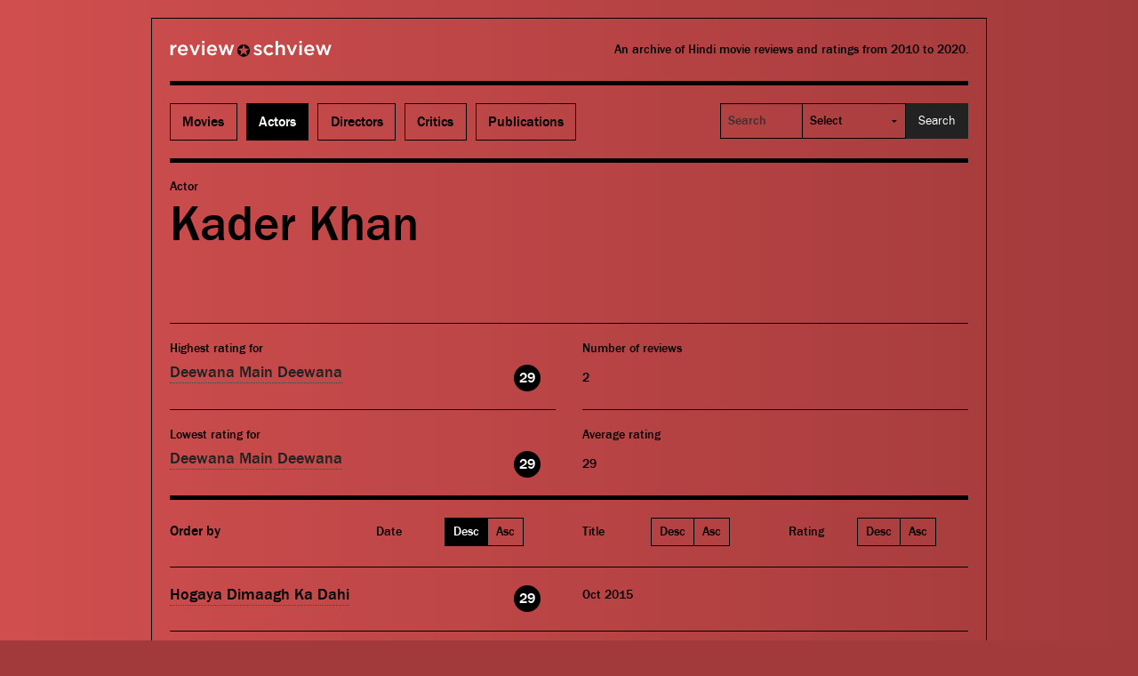

--- FILE ---
content_type: text/html; charset=UTF-8
request_url: https://reviewschview.com/actor/kader-khan/
body_size: 9596
content:
<!DOCTYPE html PUBLIC "-//W3C//DTD XHTML 1.0 Strict//EN"
  "http://www.w3.org/TR/xhtml1/DTD/xhtml1-strict.dtd"> <html
xmlns="http://www.w3.org/1999/xhtml" lang="en-US">

<head profile="http://gmpg.org/xfn/11">

  <meta http-equiv="Content-Type" content="text/html; charset=UTF-8" />

  <meta name="viewport" content="width=device-width, initial-scale=1.0, maximum-scale=1.0, user-scalable=no" />

  <meta name="robots" content="index,follow" />
  <title>Kader Khan | Actors | Review Schview</title>

  <link rel="stylesheet" href="https://reviewschview.com/wp-content/themes/review-schview-v3/style.css" type="text/css" media="screen" />

  <link rel="alternate" type="application/rss+xml" title="Review Schview RSS Feed" href="https://reviewschview.com/feed/" />
  <link rel="alternate" type="application/atom+xml" title="Review Schview Atom Feed" href="https://reviewschview.com/feed/atom/" />
  <link rel="pingback" href="https://reviewschview.com/xmlrpc.php" />

  <link rel="apple-touch-icon" sizes="57x57" href="https://reviewschview.com/wp-content/themes/review-schview-v3/i/favicons/apple-touch-icon-57x57.png?v=GvBzlYq7xL" />
  <link rel="apple-touch-icon" sizes="60x60" href="https://reviewschview.com/wp-content/themes/review-schview-v3/i/favicons/apple-touch-icon-60x60.png?v=GvBzlYq7xL" />
  <link rel="apple-touch-icon" sizes="72x72" href="https://reviewschview.com/wp-content/themes/review-schview-v3/i/favicons/apple-touch-icon-72x72.png?v=GvBzlYq7xL" />
  <link rel="apple-touch-icon" sizes="76x76" href="https://reviewschview.com/wp-content/themes/review-schview-v3/i/favicons/apple-touch-icon-76x76.png?v=GvBzlYq7xL" />
  <link rel="apple-touch-icon" sizes="114x114" href="https://reviewschview.com/wp-content/themes/review-schview-v3/i/favicons/apple-touch-icon-114x114.png?v=GvBzlYq7xL" />
  <link rel="apple-touch-icon" sizes="120x120" href="https://reviewschview.com/wp-content/themes/review-schview-v3/i/favicons/apple-touch-icon-120x120.png?v=GvBzlYq7xL" />
  <link rel="apple-touch-icon" sizes="144x144" href="https://reviewschview.com/wp-content/themes/review-schview-v3/i/favicons/apple-touch-icon-144x144.png?v=GvBzlYq7xL" />
  <link rel="apple-touch-icon" sizes="152x152" href="https://reviewschview.com/wp-content/themes/review-schview-v3/i/favicons/apple-touch-icon-152x152.png?v=GvBzlYq7xL" />
  <link rel="apple-touch-icon" sizes="180x180" href="https://reviewschview.com/wp-content/themes/review-schview-v3/i/favicons/apple-touch-icon-180x180.png?v=GvBzlYq7xL"v>
  <link rel="icon" type="image/png" href="https://reviewschview.com/wp-content/themes/review-schview-v3/i/favicons/favicon-32x32.png?v=GvBzlYq7xL" sizes="32x32" />
  <link rel="icon" type="image/png" href="https://reviewschview.com/wp-content/themes/review-schview-v3/i/favicons/favicon-194x194.png?v=GvBzlYq7xL" sizes="194x194" />
  <link rel="icon" type="image/png" href="https://reviewschview.com/wp-content/themes/review-schview-v3/i/favicons/favicon-96x96.png?v=GvBzlYq7xL" sizes="96x96" />
  <link rel="icon" type="image/png" href="https://reviewschview.com/wp-content/themes/review-schview-v3/i/favicons/android-chrome-192x192.png?v=GvBzlYq7xL" sizes="192x192" />
  <link rel="icon" type="image/png" href="https://reviewschview.com/wp-content/themes/review-schview-v3/i/favicons/favicon-16x16.png?v=GvBzlYq7xL" sizes="16x16" />
  <link rel="manifest" href="https://reviewschview.com/wp-content/themes/review-schview-v3/i/favicons/manifest.json?v=GvBzlYq7xL" />
  <link rel="shortcut icon" href="https://reviewschview.com/wp-content/themes/review-schview-v3/i/favicons/favicon.ico?v=GvBzlYq7xL" />
  <meta name="apple-mobile-web-app-title" content="Review Schview" />
  <meta name="application-name" content="Review Schview" />
  <meta name="msapplication-TileColor" content="#a23a3b" />
  <meta name="msapplication-TileImage" content="https://reviewschview.com/wp-content/themes/review-schview-v3/i/favicons/mstile-144x144.png?v=GvBzlYq7xL" />
  <meta name="theme-color" content="#a23a3b" />

  <!-- Global site tag (gtag.js) - Google Analytics -->
  <script async src="https://www.googletagmanager.com/gtag/js?id=UA-66997-3"></script>
  <script>
    window.dataLayer = window.dataLayer || [];
    function gtag(){dataLayer.push(arguments);}
    gtag('js', new Date());

    gtag('config', 'UA-66997-3');
  </script>

  <!-- Google tag (gtag.js) -->
  <script async src="https://www.googletagmanager.com/gtag/js?id=G-D2ESFN6B00"></script>
  <script>
    window.dataLayer = window.dataLayer || [];
    function gtag(){dataLayer.push(arguments);}
    gtag('js', new Date());

    gtag('config', 'G-D2ESFN6B00');
  </script>

  <meta name='robots' content='index, follow, max-image-preview:large, max-snippet:-1, max-video-preview:-1' />
	<style>img:is([sizes="auto" i], [sizes^="auto," i]) { contain-intrinsic-size: 3000px 1500px }</style>
	
	<!-- This site is optimized with the Yoast SEO plugin v26.7 - https://yoast.com/wordpress/plugins/seo/ -->
	<meta name="description" content="Movie reviews and ratings for &#039;Kader Khan&#039;." />
	<link rel="canonical" href="https://reviewschview.com/actor/kader-khan/" />
	<meta property="og:locale" content="en_US" />
	<meta property="og:type" content="article" />
	<meta property="og:title" content="Kader Khan | Actors | Review Schview" />
	<meta property="og:description" content="Movie reviews and ratings for &#039;Kader Khan&#039;." />
	<meta property="og:url" content="https://reviewschview.com/actor/kader-khan/" />
	<meta property="og:site_name" content="Review Schview" />
	<meta property="og:image" content="http://reviewschview.com/wp-content/uploads/twitter-profile-01.png" />
	<meta name="twitter:card" content="summary_large_image" />
	<meta name="twitter:site" content="@reviewschview" />
	<script type="application/ld+json" class="yoast-schema-graph">{"@context":"https://schema.org","@graph":[{"@type":"CollectionPage","@id":"https://reviewschview.com/actor/kader-khan/","url":"https://reviewschview.com/actor/kader-khan/","name":"Kader Khan | Actors | Review Schview","isPartOf":{"@id":"https://reviewschview.com/#website"},"description":"Movie reviews and ratings for 'Kader Khan'.","breadcrumb":{"@id":"https://reviewschview.com/actor/kader-khan/#breadcrumb"},"inLanguage":"en-US"},{"@type":"BreadcrumbList","@id":"https://reviewschview.com/actor/kader-khan/#breadcrumb","itemListElement":[{"@type":"ListItem","position":1,"name":"Home","item":"https://reviewschview.com/"},{"@type":"ListItem","position":2,"name":"Kader Khan"}]},{"@type":"WebSite","@id":"https://reviewschview.com/#website","url":"https://reviewschview.com/","name":"Review Schview","description":"An archive of Hindi movie reviews and ratings from 2010 to 2020.","potentialAction":[{"@type":"SearchAction","target":{"@type":"EntryPoint","urlTemplate":"https://reviewschview.com/?s={search_term_string}"},"query-input":{"@type":"PropertyValueSpecification","valueRequired":true,"valueName":"search_term_string"}}],"inLanguage":"en-US"}]}</script>
	<!-- / Yoast SEO plugin. -->


<link rel='dns-prefetch' href='//ajax.googleapis.com' />
<link rel="alternate" type="application/rss+xml" title="Review Schview &raquo; Feed" href="https://reviewschview.com/feed/" />
<link rel="alternate" type="application/rss+xml" title="Review Schview &raquo; Comments Feed" href="https://reviewschview.com/comments/feed/" />
<link rel="alternate" type="application/rss+xml" title="Review Schview &raquo; Kader Khan Actor Feed" href="https://reviewschview.com/actor/kader-khan/feed/" />
<script type="text/javascript">
/* <![CDATA[ */
window._wpemojiSettings = {"baseUrl":"https:\/\/s.w.org\/images\/core\/emoji\/15.0.3\/72x72\/","ext":".png","svgUrl":"https:\/\/s.w.org\/images\/core\/emoji\/15.0.3\/svg\/","svgExt":".svg","source":{"concatemoji":"https:\/\/reviewschview.com\/wp-includes\/js\/wp-emoji-release.min.js?ver=6.7.4"}};
/*! This file is auto-generated */
!function(i,n){var o,s,e;function c(e){try{var t={supportTests:e,timestamp:(new Date).valueOf()};sessionStorage.setItem(o,JSON.stringify(t))}catch(e){}}function p(e,t,n){e.clearRect(0,0,e.canvas.width,e.canvas.height),e.fillText(t,0,0);var t=new Uint32Array(e.getImageData(0,0,e.canvas.width,e.canvas.height).data),r=(e.clearRect(0,0,e.canvas.width,e.canvas.height),e.fillText(n,0,0),new Uint32Array(e.getImageData(0,0,e.canvas.width,e.canvas.height).data));return t.every(function(e,t){return e===r[t]})}function u(e,t,n){switch(t){case"flag":return n(e,"\ud83c\udff3\ufe0f\u200d\u26a7\ufe0f","\ud83c\udff3\ufe0f\u200b\u26a7\ufe0f")?!1:!n(e,"\ud83c\uddfa\ud83c\uddf3","\ud83c\uddfa\u200b\ud83c\uddf3")&&!n(e,"\ud83c\udff4\udb40\udc67\udb40\udc62\udb40\udc65\udb40\udc6e\udb40\udc67\udb40\udc7f","\ud83c\udff4\u200b\udb40\udc67\u200b\udb40\udc62\u200b\udb40\udc65\u200b\udb40\udc6e\u200b\udb40\udc67\u200b\udb40\udc7f");case"emoji":return!n(e,"\ud83d\udc26\u200d\u2b1b","\ud83d\udc26\u200b\u2b1b")}return!1}function f(e,t,n){var r="undefined"!=typeof WorkerGlobalScope&&self instanceof WorkerGlobalScope?new OffscreenCanvas(300,150):i.createElement("canvas"),a=r.getContext("2d",{willReadFrequently:!0}),o=(a.textBaseline="top",a.font="600 32px Arial",{});return e.forEach(function(e){o[e]=t(a,e,n)}),o}function t(e){var t=i.createElement("script");t.src=e,t.defer=!0,i.head.appendChild(t)}"undefined"!=typeof Promise&&(o="wpEmojiSettingsSupports",s=["flag","emoji"],n.supports={everything:!0,everythingExceptFlag:!0},e=new Promise(function(e){i.addEventListener("DOMContentLoaded",e,{once:!0})}),new Promise(function(t){var n=function(){try{var e=JSON.parse(sessionStorage.getItem(o));if("object"==typeof e&&"number"==typeof e.timestamp&&(new Date).valueOf()<e.timestamp+604800&&"object"==typeof e.supportTests)return e.supportTests}catch(e){}return null}();if(!n){if("undefined"!=typeof Worker&&"undefined"!=typeof OffscreenCanvas&&"undefined"!=typeof URL&&URL.createObjectURL&&"undefined"!=typeof Blob)try{var e="postMessage("+f.toString()+"("+[JSON.stringify(s),u.toString(),p.toString()].join(",")+"));",r=new Blob([e],{type:"text/javascript"}),a=new Worker(URL.createObjectURL(r),{name:"wpTestEmojiSupports"});return void(a.onmessage=function(e){c(n=e.data),a.terminate(),t(n)})}catch(e){}c(n=f(s,u,p))}t(n)}).then(function(e){for(var t in e)n.supports[t]=e[t],n.supports.everything=n.supports.everything&&n.supports[t],"flag"!==t&&(n.supports.everythingExceptFlag=n.supports.everythingExceptFlag&&n.supports[t]);n.supports.everythingExceptFlag=n.supports.everythingExceptFlag&&!n.supports.flag,n.DOMReady=!1,n.readyCallback=function(){n.DOMReady=!0}}).then(function(){return e}).then(function(){var e;n.supports.everything||(n.readyCallback(),(e=n.source||{}).concatemoji?t(e.concatemoji):e.wpemoji&&e.twemoji&&(t(e.twemoji),t(e.wpemoji)))}))}((window,document),window._wpemojiSettings);
/* ]]> */
</script>

<style id='wp-emoji-styles-inline-css' type='text/css'>

	img.wp-smiley, img.emoji {
		display: inline !important;
		border: none !important;
		box-shadow: none !important;
		height: 1em !important;
		width: 1em !important;
		margin: 0 0.07em !important;
		vertical-align: -0.1em !important;
		background: none !important;
		padding: 0 !important;
	}
</style>
<link rel='stylesheet' id='wp-block-library-css' href='https://reviewschview.com/wp-includes/css/dist/block-library/style.min.css?ver=6.7.4' type='text/css' media='all' />
<link rel='stylesheet' id='mediaelement-css' href='https://reviewschview.com/wp-includes/js/mediaelement/mediaelementplayer-legacy.min.css?ver=4.2.17' type='text/css' media='all' />
<link rel='stylesheet' id='wp-mediaelement-css' href='https://reviewschview.com/wp-includes/js/mediaelement/wp-mediaelement.min.css?ver=6.7.4' type='text/css' media='all' />
<style id='jetpack-sharing-buttons-style-inline-css' type='text/css'>
.jetpack-sharing-buttons__services-list{display:flex;flex-direction:row;flex-wrap:wrap;gap:0;list-style-type:none;margin:5px;padding:0}.jetpack-sharing-buttons__services-list.has-small-icon-size{font-size:12px}.jetpack-sharing-buttons__services-list.has-normal-icon-size{font-size:16px}.jetpack-sharing-buttons__services-list.has-large-icon-size{font-size:24px}.jetpack-sharing-buttons__services-list.has-huge-icon-size{font-size:36px}@media print{.jetpack-sharing-buttons__services-list{display:none!important}}.editor-styles-wrapper .wp-block-jetpack-sharing-buttons{gap:0;padding-inline-start:0}ul.jetpack-sharing-buttons__services-list.has-background{padding:1.25em 2.375em}
</style>
<style id='classic-theme-styles-inline-css' type='text/css'>
/*! This file is auto-generated */
.wp-block-button__link{color:#fff;background-color:#32373c;border-radius:9999px;box-shadow:none;text-decoration:none;padding:calc(.667em + 2px) calc(1.333em + 2px);font-size:1.125em}.wp-block-file__button{background:#32373c;color:#fff;text-decoration:none}
</style>
<style id='global-styles-inline-css' type='text/css'>
:root{--wp--preset--aspect-ratio--square: 1;--wp--preset--aspect-ratio--4-3: 4/3;--wp--preset--aspect-ratio--3-4: 3/4;--wp--preset--aspect-ratio--3-2: 3/2;--wp--preset--aspect-ratio--2-3: 2/3;--wp--preset--aspect-ratio--16-9: 16/9;--wp--preset--aspect-ratio--9-16: 9/16;--wp--preset--color--black: #000000;--wp--preset--color--cyan-bluish-gray: #abb8c3;--wp--preset--color--white: #ffffff;--wp--preset--color--pale-pink: #f78da7;--wp--preset--color--vivid-red: #cf2e2e;--wp--preset--color--luminous-vivid-orange: #ff6900;--wp--preset--color--luminous-vivid-amber: #fcb900;--wp--preset--color--light-green-cyan: #7bdcb5;--wp--preset--color--vivid-green-cyan: #00d084;--wp--preset--color--pale-cyan-blue: #8ed1fc;--wp--preset--color--vivid-cyan-blue: #0693e3;--wp--preset--color--vivid-purple: #9b51e0;--wp--preset--gradient--vivid-cyan-blue-to-vivid-purple: linear-gradient(135deg,rgba(6,147,227,1) 0%,rgb(155,81,224) 100%);--wp--preset--gradient--light-green-cyan-to-vivid-green-cyan: linear-gradient(135deg,rgb(122,220,180) 0%,rgb(0,208,130) 100%);--wp--preset--gradient--luminous-vivid-amber-to-luminous-vivid-orange: linear-gradient(135deg,rgba(252,185,0,1) 0%,rgba(255,105,0,1) 100%);--wp--preset--gradient--luminous-vivid-orange-to-vivid-red: linear-gradient(135deg,rgba(255,105,0,1) 0%,rgb(207,46,46) 100%);--wp--preset--gradient--very-light-gray-to-cyan-bluish-gray: linear-gradient(135deg,rgb(238,238,238) 0%,rgb(169,184,195) 100%);--wp--preset--gradient--cool-to-warm-spectrum: linear-gradient(135deg,rgb(74,234,220) 0%,rgb(151,120,209) 20%,rgb(207,42,186) 40%,rgb(238,44,130) 60%,rgb(251,105,98) 80%,rgb(254,248,76) 100%);--wp--preset--gradient--blush-light-purple: linear-gradient(135deg,rgb(255,206,236) 0%,rgb(152,150,240) 100%);--wp--preset--gradient--blush-bordeaux: linear-gradient(135deg,rgb(254,205,165) 0%,rgb(254,45,45) 50%,rgb(107,0,62) 100%);--wp--preset--gradient--luminous-dusk: linear-gradient(135deg,rgb(255,203,112) 0%,rgb(199,81,192) 50%,rgb(65,88,208) 100%);--wp--preset--gradient--pale-ocean: linear-gradient(135deg,rgb(255,245,203) 0%,rgb(182,227,212) 50%,rgb(51,167,181) 100%);--wp--preset--gradient--electric-grass: linear-gradient(135deg,rgb(202,248,128) 0%,rgb(113,206,126) 100%);--wp--preset--gradient--midnight: linear-gradient(135deg,rgb(2,3,129) 0%,rgb(40,116,252) 100%);--wp--preset--font-size--small: 13px;--wp--preset--font-size--medium: 20px;--wp--preset--font-size--large: 36px;--wp--preset--font-size--x-large: 42px;--wp--preset--spacing--20: 0.44rem;--wp--preset--spacing--30: 0.67rem;--wp--preset--spacing--40: 1rem;--wp--preset--spacing--50: 1.5rem;--wp--preset--spacing--60: 2.25rem;--wp--preset--spacing--70: 3.38rem;--wp--preset--spacing--80: 5.06rem;--wp--preset--shadow--natural: 6px 6px 9px rgba(0, 0, 0, 0.2);--wp--preset--shadow--deep: 12px 12px 50px rgba(0, 0, 0, 0.4);--wp--preset--shadow--sharp: 6px 6px 0px rgba(0, 0, 0, 0.2);--wp--preset--shadow--outlined: 6px 6px 0px -3px rgba(255, 255, 255, 1), 6px 6px rgba(0, 0, 0, 1);--wp--preset--shadow--crisp: 6px 6px 0px rgba(0, 0, 0, 1);}:where(.is-layout-flex){gap: 0.5em;}:where(.is-layout-grid){gap: 0.5em;}body .is-layout-flex{display: flex;}.is-layout-flex{flex-wrap: wrap;align-items: center;}.is-layout-flex > :is(*, div){margin: 0;}body .is-layout-grid{display: grid;}.is-layout-grid > :is(*, div){margin: 0;}:where(.wp-block-columns.is-layout-flex){gap: 2em;}:where(.wp-block-columns.is-layout-grid){gap: 2em;}:where(.wp-block-post-template.is-layout-flex){gap: 1.25em;}:where(.wp-block-post-template.is-layout-grid){gap: 1.25em;}.has-black-color{color: var(--wp--preset--color--black) !important;}.has-cyan-bluish-gray-color{color: var(--wp--preset--color--cyan-bluish-gray) !important;}.has-white-color{color: var(--wp--preset--color--white) !important;}.has-pale-pink-color{color: var(--wp--preset--color--pale-pink) !important;}.has-vivid-red-color{color: var(--wp--preset--color--vivid-red) !important;}.has-luminous-vivid-orange-color{color: var(--wp--preset--color--luminous-vivid-orange) !important;}.has-luminous-vivid-amber-color{color: var(--wp--preset--color--luminous-vivid-amber) !important;}.has-light-green-cyan-color{color: var(--wp--preset--color--light-green-cyan) !important;}.has-vivid-green-cyan-color{color: var(--wp--preset--color--vivid-green-cyan) !important;}.has-pale-cyan-blue-color{color: var(--wp--preset--color--pale-cyan-blue) !important;}.has-vivid-cyan-blue-color{color: var(--wp--preset--color--vivid-cyan-blue) !important;}.has-vivid-purple-color{color: var(--wp--preset--color--vivid-purple) !important;}.has-black-background-color{background-color: var(--wp--preset--color--black) !important;}.has-cyan-bluish-gray-background-color{background-color: var(--wp--preset--color--cyan-bluish-gray) !important;}.has-white-background-color{background-color: var(--wp--preset--color--white) !important;}.has-pale-pink-background-color{background-color: var(--wp--preset--color--pale-pink) !important;}.has-vivid-red-background-color{background-color: var(--wp--preset--color--vivid-red) !important;}.has-luminous-vivid-orange-background-color{background-color: var(--wp--preset--color--luminous-vivid-orange) !important;}.has-luminous-vivid-amber-background-color{background-color: var(--wp--preset--color--luminous-vivid-amber) !important;}.has-light-green-cyan-background-color{background-color: var(--wp--preset--color--light-green-cyan) !important;}.has-vivid-green-cyan-background-color{background-color: var(--wp--preset--color--vivid-green-cyan) !important;}.has-pale-cyan-blue-background-color{background-color: var(--wp--preset--color--pale-cyan-blue) !important;}.has-vivid-cyan-blue-background-color{background-color: var(--wp--preset--color--vivid-cyan-blue) !important;}.has-vivid-purple-background-color{background-color: var(--wp--preset--color--vivid-purple) !important;}.has-black-border-color{border-color: var(--wp--preset--color--black) !important;}.has-cyan-bluish-gray-border-color{border-color: var(--wp--preset--color--cyan-bluish-gray) !important;}.has-white-border-color{border-color: var(--wp--preset--color--white) !important;}.has-pale-pink-border-color{border-color: var(--wp--preset--color--pale-pink) !important;}.has-vivid-red-border-color{border-color: var(--wp--preset--color--vivid-red) !important;}.has-luminous-vivid-orange-border-color{border-color: var(--wp--preset--color--luminous-vivid-orange) !important;}.has-luminous-vivid-amber-border-color{border-color: var(--wp--preset--color--luminous-vivid-amber) !important;}.has-light-green-cyan-border-color{border-color: var(--wp--preset--color--light-green-cyan) !important;}.has-vivid-green-cyan-border-color{border-color: var(--wp--preset--color--vivid-green-cyan) !important;}.has-pale-cyan-blue-border-color{border-color: var(--wp--preset--color--pale-cyan-blue) !important;}.has-vivid-cyan-blue-border-color{border-color: var(--wp--preset--color--vivid-cyan-blue) !important;}.has-vivid-purple-border-color{border-color: var(--wp--preset--color--vivid-purple) !important;}.has-vivid-cyan-blue-to-vivid-purple-gradient-background{background: var(--wp--preset--gradient--vivid-cyan-blue-to-vivid-purple) !important;}.has-light-green-cyan-to-vivid-green-cyan-gradient-background{background: var(--wp--preset--gradient--light-green-cyan-to-vivid-green-cyan) !important;}.has-luminous-vivid-amber-to-luminous-vivid-orange-gradient-background{background: var(--wp--preset--gradient--luminous-vivid-amber-to-luminous-vivid-orange) !important;}.has-luminous-vivid-orange-to-vivid-red-gradient-background{background: var(--wp--preset--gradient--luminous-vivid-orange-to-vivid-red) !important;}.has-very-light-gray-to-cyan-bluish-gray-gradient-background{background: var(--wp--preset--gradient--very-light-gray-to-cyan-bluish-gray) !important;}.has-cool-to-warm-spectrum-gradient-background{background: var(--wp--preset--gradient--cool-to-warm-spectrum) !important;}.has-blush-light-purple-gradient-background{background: var(--wp--preset--gradient--blush-light-purple) !important;}.has-blush-bordeaux-gradient-background{background: var(--wp--preset--gradient--blush-bordeaux) !important;}.has-luminous-dusk-gradient-background{background: var(--wp--preset--gradient--luminous-dusk) !important;}.has-pale-ocean-gradient-background{background: var(--wp--preset--gradient--pale-ocean) !important;}.has-electric-grass-gradient-background{background: var(--wp--preset--gradient--electric-grass) !important;}.has-midnight-gradient-background{background: var(--wp--preset--gradient--midnight) !important;}.has-small-font-size{font-size: var(--wp--preset--font-size--small) !important;}.has-medium-font-size{font-size: var(--wp--preset--font-size--medium) !important;}.has-large-font-size{font-size: var(--wp--preset--font-size--large) !important;}.has-x-large-font-size{font-size: var(--wp--preset--font-size--x-large) !important;}
:where(.wp-block-post-template.is-layout-flex){gap: 1.25em;}:where(.wp-block-post-template.is-layout-grid){gap: 1.25em;}
:where(.wp-block-columns.is-layout-flex){gap: 2em;}:where(.wp-block-columns.is-layout-grid){gap: 2em;}
:root :where(.wp-block-pullquote){font-size: 1.5em;line-height: 1.6;}
</style>
<link rel='stylesheet' id='normalize-css' href='https://reviewschview.com/wp-content/themes/review-schview-v3/foundation/css/normalize.css?ver=6.7.4' type='text/css' media='all' />
<link rel='stylesheet' id='foundation-css' href='https://reviewschview.com/wp-content/themes/review-schview-v3/foundation/css/foundation.css?ver=6.7.4' type='text/css' media='all' />
<link rel='stylesheet' id='font-awesome-css' href='https://reviewschview.com/wp-content/themes/review-schview-v3/fonts/font-awesome/css/font-awesome.min.css?ver=6.7.4' type='text/css' media='all' />
<script type="text/javascript" src="https://ajax.googleapis.com/ajax/libs/jquery/1.8.3/jquery.min.js?ver=6.7.4" id="jquery-js"></script>
<script type="text/javascript" src="https://reviewschview.com/wp-content/themes/review-schview-v3/foundation/js/vendor/modernizr.js?ver=2.1.0" id="modernizr-js"></script>
<script type="text/javascript" src="https://reviewschview.com/wp-content/themes/review-schview-v3/scripts/remove-placeholder.js?ver=1.0" id="remove-placeholder-js"></script>
<link rel="https://api.w.org/" href="https://reviewschview.com/wp-json/" /><link rel="EditURI" type="application/rsd+xml" title="RSD" href="https://reviewschview.com/xmlrpc.php?rsd" />
<!--[if lt IE 9]><script src="https://reviewschview.com/wp-content/themes/review-schview-v3/scripts/respond.min.js"></script><script src="https://reviewschview.com/wp-content/themes/review-schview-v3/scripts/html5.js"></script><script src="https://reviewschview.com/wp-content/themes/review-schview-v3/scripts/nwmatcher.js"></script><script src="https://reviewschview.com/wp-content/themes/review-schview-v3/scripts/rem.min.js"></script><script src="https://reviewschview.com/wp-content/themes/review-schview-v3/scripts/selectivizr-min.js"></script><![endif]-->
</head>

<body class="archive tax-actor term-kader-khan term-1801 post-hogaya-dimaagh-ka-dahi">

  <!-- BEGIN container -->
  <div class="row">
    <div class="container clearfix">

      <!-- BEGIN header -->
      <div class="header" class="clearfix">

        <!-- BEGIN header top -->
        <div class="header-top clearfix">
          <div class="row">

            <div class="title large-4 columns">
              <a href="https://reviewschview.com/" title="Review Schview">Review Schview</a>
            </div>

            <div class="description large-8 columns">
              An archive of Hindi movie reviews and ratings from 2010 to 2020.            </div>

          </div>
        </div>
        <!-- END header top -->

        <!-- BEGIN header bottom -->
        <div class="header-bottom clearfix">

          <nav class="nav-pri top-bar" data-topbar>
            <ul class="title-area">
              <li class="name"></li>
              <li class="toggle-topbar menu-icon"><a href="#"><span>Menu</span></a></li>
            </ul>
            <section class="top-bar-section">
              <ul class="left">
                <!--<li><a href="https://reviewschview.com/" title="Home">Home</a></li>-->
                <li><a href="https://reviewschview.com/movies/year-2021/" title="Movies">Movies</a></li>
                <li><a class="active" href="https://reviewschview.com/actors/" title="Actors">Actors</a></li>
                <li><a href="https://reviewschview.com/directors/" title="Directors">Directors</a></li>
                <li><a href="https://reviewschview.com/critics/" title="Critics">Critics</a></li>
                <li><a href="https://reviewschview.com/publications/" title="Publications">Publications</a></li>
              </ul>
              <ul class="right">
                <li class="has-form"><form method="post" id="searchform" action="https://reviewschview.com/search/">
<label for="search-query" class="visuallyhidden">Search</label>
<div class="row collapse">
<div class="large-4 small-5 columns">
<input type="text" class="field" name="search-query" id="search-query" value="" placeholder="Search" />
</div>
<div class="large-5 small-4 columns">
<select name="search-option" class="postform">
<option value="" selected="selected">Select</option>
<option value="movie">Movies</option>
<option value="actor">Actors</option>
<option value="director">Directors</option>
<option value="critic">Critics</option>
<option value="publication">Publications</option>
</select>
</div>
<div class="large-3 small-3 columns">
<input type="submit" class=" button small expand submit" name="submit" id="search-submit" value="Search" />
</div>
</div>
</form></li>
              </ul>
            </nav>

          </div>
          <!-- END header bottom -->

        </div>
        <!-- END header -->

                
<div id="content" class="archives">

  <div class="person-header">
    <div class="row">
      <div class="large-12 columns">

        <h3 class="person-taxonomy">actor</h3>
        <h1 class="person-title">Kader Khan</h1>

        <div class="movie-share clearfix">
          <a class="movie-share-twitter" href="http://twitter.com/share?text=Kader+Khan&url=https%3A%2F%2Freviewschview.com%2Factor%2Fkader-khan%2F" title="Share on Twitter" rel="nofollow" target="_blank">Tweet</a>
          <a class="movie-share-facebook" href="https://www.facebook.com/sharer/sharer.php?s=100&p[url]=https%3A%2F%2Freviewschview.com%2Factor%2Fkader-khan%2F&p[images][0]=http://staging.reviewschview.com/wp-content/themes/review-schview-v2/i/banner-200-200.png&p[title]=Kader+Khan" title="Share on Facebook" rel="nofollow" target="_blank">Like</a>
        </div>

      </div>
    </div>
  </div>

  <!-- BEGIN person-movie-ratings -->
  <div class="person-movie-ratings row">

    <!-- BEGIN person-movie-ratings-left -->
    <div class="person-movie-ratings-left large-6 medium-6 columns">

      <!-- BEGIN person-movie-ratings-highest -->
                      <div class="person-movie-ratings-highest clearfix">
            <div class="person-movie-ratings-text">Highest rating for</div>
            <div class="row">
              <div class="person-movie-ratings-movie-title large-10 small-10 columns">
                <a href="https://reviewschview.com/deewana-main-deewana/" rel="bookmark" title="Permanent Link to Deewana Main Deewana">Deewana Main Deewana</a>
              </div>
              <div class="person-movie-ratings-movie-rating large-2 small-2 columns">
                <p class="person-movie-ratings-movie-rating-count"><a href="https://reviewschview.com/deewana-main-deewana/" rel="bookmark" title="Permanent Link to Deewana Main Deewana">29</a></p>
              </div>
            </div>
          </div>
                          <!-- END person-movie-ratings-highest -->

      <!-- BEGIN person-movie-ratings-lowest -->
                      <div class="person-movie-ratings-lowest clearfix">
            <div class="person-movie-ratings-text">
              Lowest rating for
            </div>
            <div class="row">
              <div class="person-movie-ratings-movie-title large-10 small-10 columns">
                <a href="https://reviewschview.com/deewana-main-deewana/" rel="bookmark" title="Permanent Link to Deewana Main Deewana">Deewana Main Deewana</a>
              </div>
              <div class="person-movie-ratings-movie-rating large-2 small-2 columns">
                <p class="person-movie-ratings-movie-rating-count"><a href="https://reviewschview.com/deewana-main-deewana/" rel="bookmark" title="Permanent Link to Deewana Main Deewana">29</a></p>
              </div>
            </div>
          </div>
                    <!-- END person-movie-ratings-lowest -->

    </div>
    <!-- END person-movie-ratings-left -->

    
    <!-- BEGIN person-movie-ratings-right -->
    <div class="person-movie-ratings-right large-6 medium-6 columns">

      <!-- BEGIN person-movie-ratings-number -->
      <div class="person-movie-ratings-number clearfix">
        <div class="person-movie-ratings-text">
          Number of reviews
        </div>
        <div class="person-movie-ratings-movie-rating">
          <strong>2</strong>
        </div>
      </div>
      <!-- END person-movie-ratings-number -->

      <!-- BEGIN person-movie-ratings-average -->
                                                            <div class="person-movie-ratings-average">
        <div class="person-movie-ratings-text">
          Average rating
        </div>
        <div class="person-movie-ratings-movie-rating">
          <strong>29</strong>
        </div>
      </div>
      <!-- END person-movie-ratings-average -->

    </div>
    <!-- END person-movie-ratings-right -->

  </div>
  <!-- END person-movie-ratings -->

  
  <!-- BEGIN ARCHIVES HEADER -->
  <div id="archives-header" class="clearfix">

        <!-- BEGIN ORDER -->
    <div class="archives-order row">
      <h3 class="large-3 medium-3 columns">Order by</h3>
      <div class="archives-order-date large-3 medium-3 columns">
        <div class="row">
          <div class="large-4 medium-12 small-2 columns">
            <h4>Date</h4>
          </div>
          <div class="large-8 medium-12 small-10 columns">
            <ul class="inline-list">
              <li class="first active"><a href="https://reviewschview.com/actor/kader-khan/?orderby=date&order=DESC#archives-header" title="Sort by date descending">Desc</a></li>
              <li class="last"><a href="https://reviewschview.com/actor/kader-khan/?orderby=date&order=ASC#archives-header" title="Sort by date ascending">Asc</a></li>
            </ul>
          </div>
        </div>
      </div>
      <div class="archives-order-title large-3 medium-3 columns">
        <div class="row">
          <div class="large-4 medium-12 small-2 columns">
            <h4>Title</h4>
          </div>
          <div class="large-8 medium-12 small-10 columns">
            <ul class="inline-list">
              <li class="first"><a href="https://reviewschview.com/actor/kader-khan/?&orderby=title&order=DESC#archives-header" title="Sort by title descending">Desc</a></li>
              <li class="last"><a href="https://reviewschview.com/actor/kader-khan/?&orderby=title&order=ASC#archives-header" title="Sort by title ascending">Asc</a></li>
            </ul>
          </div>
        </div>
      </div>
      <div class="archives-order-rating large-3 medium-3 columns">
        <div class="row">
          <div class="large-4 medium-12 small-2 columns">
            <h4>Rating</h4>
          </div>
          <div class="large-8 medium-12 small-10 columns">
            <ul class="inline-list">
              <li class="first"><a href="https://reviewschview.com/actor/kader-khan/?&meta_key=movie_rating&orderby=meta_value_num&order=DESC#archives-header" title="Sort by rating descending">Desc</a></li>
              <li class="last"><a href="https://reviewschview.com/actor/kader-khan/?&meta_key=movie_rating&orderby=meta_value_num&order=ASC#archives-header" title="Sort by rating ascending">Asc</a></li>
            </ul>
          </div>
        </div>
      </div>
    </div>
    <!-- END ORDER -->

  </div>
  <!-- END ARCHIVES HEADER -->

        <ul class="movie-listing-mini">
        <li>
          <div class="row">
            <div class="movie-info large-5 medium-5 small-7 columns">
              <h2 class="movie-title"><a href="https://reviewschview.com/hogaya-dimaagh-ka-dahi/" rel="bookmark" title="All Reviews - Hogaya Dimaagh Ka Dahi">Hogaya Dimaagh Ka Dahi</a></h2>
            </div>
            <div class="rating large-1 medium-1 small-2 columns">
              <p class="rating-count"><a href="https://reviewschview.com/hogaya-dimaagh-ka-dahi/" rel="bookmark" title="All Reviews - Hogaya Dimaagh Ka Dahi">29</a></p>
            </div>
            <div class="date large-3 medium-3 small-3 columns">
              Oct 2015            </div>
          </div>
        </li>
      </ul>
          <ul class="movie-listing-mini">
        <li>
          <div class="row">
            <div class="movie-info large-5 medium-5 small-7 columns">
              <h2 class="movie-title"><a href="https://reviewschview.com/deewana-main-deewana/" rel="bookmark" title="All Reviews - Deewana Main Deewana">Deewana Main Deewana</a></h2>
            </div>
            <div class="rating large-1 medium-1 small-2 columns">
              <p class="rating-count"><a href="https://reviewschview.com/deewana-main-deewana/" rel="bookmark" title="All Reviews - Deewana Main Deewana">29</a></p>
            </div>
            <div class="date large-3 medium-3 small-3 columns">
              Feb 2013            </div>
          </div>
        </li>
      </ul>
    
    
  
</div>

<!-- BEGIN footer -->
<div class="footer" class="clearfix">
	<div class="row">
		<div class="footer-nav large-6 medium-6 columns">
			<a href="https://reviewschview.com/faq/" title="FAQ">FAQ</a> / <a href="https://reviewschview.com/contact/" title="Contact">Contact</a>
		</div>
		<div class="footer-credits text-right large-6 medium-6 columns">
			<a href="http://chugsdesigns.com/" title="Chugs Designs">A Chugs Designs Project</a>
		</div>
	</div>
</div>
<!-- END footer -->

</div>
</div>
<!-- END container -->

<script type="text/javascript" src="https://reviewschview.com/wp-includes/js/jquery/suggest.min.js?ver=1.1-20110113" id="suggest-js"></script>
<script type="text/javascript" id="wp-search-suggest-js-extra">
/* <![CDATA[ */
var wpss_options = {"url":"https:\/\/reviewschview.com\/wp-admin\/admin-ajax.php","nonce":"77197fed74","ajaxurl":"https:\/\/reviewschview.com\/wp-admin\/admin-ajax.php?action=wp-search-suggest&_wpnonce=865f2b4e0f"};
/* ]]> */
</script>
<script type="text/javascript" src="https://reviewschview.com/wp-content/plugins/wp-search-suggest/js/wpss-search-suggest.js?ver=8" id="wp-search-suggest-js"></script>
<script type="text/javascript" src="https://reviewschview.com/wp-content/themes/review-schview-v3/foundation/js/foundation.js?ver=4.0" id="foundation-js"></script>
<script type="text/javascript" src="https://reviewschview.com/wp-content/themes/review-schview-v3/scripts/jquery.fitvids.js?ver=1.0" id="fitVids-js"></script>
<script>$(document).foundation();</script>
</body>
</html>

<!-- Page cached by LiteSpeed Cache 7.7 on 2026-01-18 20:29:16 -->

--- FILE ---
content_type: application/x-javascript
request_url: https://reviewschview.com/wp-content/themes/review-schview-v3/scripts/remove-placeholder.js?ver=1.0
body_size: -18
content:
$(function() {
    // Remove placeholders on focus
    $("input, textarea").focus(function() {
        var placeholder = $(this).attr('placeholder');

        if (placeholder !== '') {
            $(this).attr('placeholder', '');
            $(this).attr('data-placeholder', placeholder);
        } else {
            $(this).attr('placeholder', placeholder);
        }
    });

    $('input, textarea').blur(function() {
        var placeholder = $(this).attr('data-placeholder');

        if (placeholder !== '') {
            $(this).attr('placeholder', placeholder);
        }
    });
});